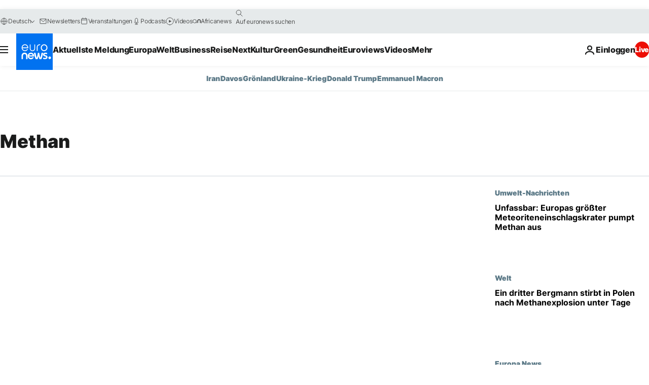

--- FILE ---
content_type: application/javascript
request_url: https://ml314.com/utsync.ashx?pub=&adv=&et=0&eid=84280&ct=js&pi=&fp=&clid=&if=0&ps=&cl=&mlt=&data=&&cp=https%3A%2F%2Fde.euronews.com%2Ftag%2Fmethan&pv=1769033441864_wdiac7d6l&bl=en-us@posix&cb=6861070&return=&ht=&d=&dc=&si=1769033441864_wdiac7d6l&cid=&s=1280x720&rp=&v=2.8.0.252
body_size: 725
content:
_ml.setFPI('3658471139167961202');_ml.syncCallback({"es":true,"ds":true});_ml.processTag({ url: 'https://idsync.rlcdn.com/395886.gif?partner_uid=3658471139167961202', type: 'img' });
_ml.processTag({ url: 'https://match.adsrvr.org/track/cmf/generic?ttd_pid=d0tro1j&ttd_tpi=1', type: 'img' });
_ml.processTag({ url: 'https://ib.adnxs.com/getuid?https://ml314.com/csync.ashx%3Ffp=$UID%26person_id=3658471139167961202%26eid=2', type: 'img' });
_ml.processTag({ url: 'https://trc.taboola.com/sg/bombora/1/cm?redirect=https://ml314.com/csync.ashx%3Ffp=<TUID>%26person_id=3658471139167961202%26eid=50077', type: 'img' });


--- FILE ---
content_type: text/javascript; charset=utf-8
request_url: https://de.euronews.com/build/5ad1f207a68ab7461ce4-1037.js
body_size: 5150
content:
"use strict";(globalThis.webpackChunkeuronews=globalThis.webpackChunkeuronews||[]).push([[1037,9068],{5793:(e,t,a)=>{a.d(t,{A:()=>g});var i=a(74382),r=a(58476),n=a(22634);const o={[i.P2.articleListTag]:{vertical:"multi",theme:"tags",program:"multi"},[i.P2.account]:{vertical:"na",theme:"na",program:"na"},[i.P2.contributor]:{vertical:"multi",theme:"multi",program:"multi"},[i.P2.contributorList]:{vertical:"multi",theme:"multi",program:"multi"},[i.P2.login]:{vertical:"na",theme:"na",program:"na"},[i.P2.nativo]:{vertical:"na",theme:"na",program:"na"},[i.P2.programIndex]:{vertical:"na",theme:"na",program:"na"},[i.P2.videoBulletin]:{vertical:"na",theme:"multi",program:"multi"},[i.P2.videoIndex]:{vertical:"multi",theme:"multi",program:"multi"},[i.P2.search]:{vertical:"na",theme:"services",program:"search"},[i.P2.weatherCity]:{vertical:"weather",theme:"weather",program:"weather"},[i.P2.weatherCityEmbed]:{vertical:"weather",theme:"weather",program:"weather"},[i.P2.weatherContinent]:{vertical:"weather",theme:"weather",program:"weather"},[i.P2.weatherCountry]:{vertical:"weather",theme:"weather",program:"weather"},[i.P2.weatherIndex]:{vertical:"weather",theme:"weather",program:"weather"},[i.P2.weatherState]:{vertical:"weather",theme:"weather",program:"weather"}},s={[i.P2.account]:i.P2.account,[i.P2.contributor]:"author",[i.P2.contributorList]:"author",[i.P2.accountOther]:i.P2.accountOther,[i.P2.article]:i.P2.article,[i.P2.gallery]:i.P2.gallery,[i.P2.articleArchive]:"page",[i.P2.articleListContinent]:"page",[i.P2.articleListCountry]:"page",[i.P2.articleListTag]:"page",[i.P2.home]:i.P2.home,[i.P2.hubPage]:"hub",[i.P2.login]:i.P2.login,[i.P2.nativo]:i.P2.nativo,[i.P2.noCommentIndex]:"vod",[i.P2.pageNotFound]:"error404",[i.P2.partners]:i.P2.partners,[i.P2.page]:i.P2.page,[i.P2.program]:"home",[i.P2.programIndex]:"page",[i.P2.search]:"page",[i.P2.showroom]:i.P2.showroom,[i.P2.theme]:"home",[i.P2.timeline]:"page",[i.P2.timelineEmbed]:"page",[i.P2.vertical]:"home",[i.P2.video]:"vod",[i.P2.videoBulletin]:"vod",[i.P2.videoEmbed]:"article",[i.P2.videoIndex]:"vod",[i.P2.videoLive]:"live",[i.P2.videoLiveEmbed]:"live",[i.P2.weatherCity]:"page",[i.P2.weatherCityEmbed]:"page",[i.P2.weatherContinent]:"page",[i.P2.weatherCountry]:"page",[i.P2.weatherIndex]:"page",[i.P2.weatherState]:"page"};var d=a(91592);class g{static dataProvider=n.A.getInstance();static getPageType(){const e=n.A.getInstance().getContextProperty("pageType").data;if(void 0===e)throw new Error("Page type is undefined");return s[e]}static getPageContentType(){return n.A.getInstance().getContextProperty("pageContentType").data??"txt"}static getVideoContentType(){const e=g.getPageType();return"live"===e?e:"vod"}static isVideoEnvironment(){const e=n.A.getInstance().getContextProperty("pageType").data,t=new Set([i.P2.video,i.P2.videoBulletin,i.P2.videoEmbed,i.P2.videoIndex,i.P2.videoLive,i.P2.videoLiveEmbed,i.P2.noCommentIndex]);if(void 0!==e&&t.has(e))return!0;return e===i.P2.article&&void 0!==n.A.getInstance().getEntityProperty("video","url").data}static isVideoPageNotLive(){const e=n.A.getInstance().getContextProperty("pageType").data,t=new Set([i.P2.video,i.P2.videoBulletin,i.P2.videoEmbed,i.P2.videoIndex,i.P2.noCommentIndex]);return void 0!==e&&t.has(e)}static getTechnicalTags(){const e=g.getPageType(),t=n.A.getInstance().getEntityProperty("article","technicalTags");if(t.success&&void 0!==t.data&&t.data.length>0)return t.data;if("hub"===e){const e=n.A.getInstance().getEntityProperty("hubPage","technicalTags");if(e.success&&void 0!==e.data&&e.data.length>0)return e.data}}static getPageHierarchyLocation(){const e=this.dataProvider.getContextProperty("pageType").data;if(void 0===e)throw new Error("Page type is not defined");return o[e]?o[e]:{vertical:this.getEntityOrFallback("vertical",e),theme:this.getEntityOrFallback("theme",e),program:this.getEntityOrFallback("program",e)}}static getEntityOrFallback(e,t){return this.dataProvider.getEntityProperty(e,"id")?.data??this.getDefaultValue(t)}static getPageName(){const e=this.dataProvider.getContextProperty("pageType").data;if(void 0===e)throw new Error("Page type is not defined");const t=this.getPageHierarchyLocation(),a=this.dataProvider.getContextProperty("website").data,i=this.getPageTypeSuffix(e);return this.isArticleLocationPage(e)?`${a}.${t?.vertical}.${t?.theme}.${t?.program}${this.getGeoLocationSuffix()}`:this.isWeatherPageNotMain(e)?`${a}.${t?.vertical}.${t?.theme}${this.getGeoLocationSuffix()}`:`${a}.${t?.vertical}.${t?.theme}.${t?.program}${i}`}static getUrlPath(){return r.A.getHostName()+r.A.getPathWithoutParams()}static getPageUrl(){return r.A.removeQueryParams(["email","mail"])}static getDefaultValue(e){return e===i.P2.pageNotFound?"na":"multi"}static getPageTypeSuffix(e){switch(e){case i.P2.article:case i.P2.video:case i.P2.videoEmbed:return this.getSuffixName(!0);case i.P2.articleListTag:case i.P2.hubPage:return this.getSuffixName(!1);case i.P2.home:case i.P2.noCommentIndex:case i.P2.program:case i.P2.search:case i.P2.theme:case i.P2.weatherIndex:return".main";case i.P2.nativo:return".nativo";case i.P2.pageNotFound:return".error404";case i.P2.programIndex:return".programs";case i.P2.timeline:case i.P2.timelineEmbed:return".just-in";case i.P2.videoBulletin:return".bulletin";case i.P2.videoIndex:return".video";case i.P2.videoLive:case i.P2.videoLiveEmbed:return".live";case i.P2.vertical:return"";case i.P2.articleListCountry:case i.P2.weatherCity:case i.P2.weatherContinent:case i.P2.weatherCountry:case i.P2.weatherState:return this.getGeoLocationSuffix();default:return`.${s[e]}`}}static getSuffixName(e){const t=this.dataProvider.getEntityProperty("article","versions")?.data,a=void 0!==t?t[d.A.get()]?.url:r.A.getLastSegment();if(!e)return`.${a}`;const i=this.dataProvider.getEntityProperty("article","id")?.data;if(void 0===i)throw new Error("Article Id not found.");return`.${i}.${a}`}static getGeoLocationSuffix(){const e=this.dataProvider.getEntityProperty("continent","urlSafeValue").data;if(void 0===e)return"";const t=this.dataProvider.getEntityProperty("country","urlSafeValue").data,a=this.dataProvider.getEntityProperty("state","urlSafeValue").data,i=this.dataProvider.getEntityProperty("city","urlSafeValue").data;let r="."+e;return void 0!==t&&(r+="."+t),void 0!==a&&(r+="."+a),void 0!==i&&(r+="."+i),r}static isWeatherPageNotMain(e){return new Set([i.P2.weatherCity,i.P2.weatherCityEmbed,i.P2.weatherContinent,i.P2.weatherCountry,i.P2.weatherState]).has(e)}static isArticleLocationPage(e){return i.P2.articleListContinent===e||i.P2.articleListCountry===e}static getContentTaxonomy(){const e=n.A.getInstance().getEntityProperty("article","contextualSignals").data?.doubleVerify.slugs,t=n.A.getInstance().getEntityProperty("article","grapeshotCategories").data??[];return void 0===e||0===e.length?t:e.concat(t)}}},11037:(e,t,a)=>{a.r(t),a.d(t,{default:()=>y});var i=a(21665);const r=1,n=3,o="ins-last-session-id";var s=a(41702),d=a(73082),g=a(32374),c=a(14229),l=a(74633),u=a(94389),h=a(39068),m=a(12576);class y extends g.A{async $resolveDependencies(){if([this.didomi,this.datalayer]=await c.Ay.getInstance().resolve(["didomi","insiderDatalayer"],this),!this.datalayer)throw Error("Insider failure. Dependency on `InsiderDatalayer` is undefined but is mandatory. Please fix the related dependency class `$init()`")}async $init(){this.addEventListnerForInsiderSegmentsReadyEvent();const e=this.retrieveConsent(),t=this.datalayer.getDatalayer();this.setDatalayer(t),this.defineInsiderFlowVariable(e),this.sdk=await this.loadSdk({hasConsent:e}),this.userSessionId=this.sdk?.getUserSession(),await this.initClientIPAddressTrackingOnSessionStart(),this.handleInsiderCustomEvent()}$reset(){const e=this.datalayer.getDatalayer();this.setDatalayer(e),this.resendDatalayer()}defineInsiderFlowVariable(e){window.insiderFlow=e?n:r,this.logger.debug(`window.insiderFlow = ${window.insiderFlow}`)}async loadSdk({hasConsent:e}){return new Promise((t,a)=>{this.logger.debug(`Loading Insider SDK (ins.js) with consent = ${e}`),window.addEventListener("insider:api-initialized",()=>window.Insider?t(window.Insider):a("something went wrong initializing Insider SDK. ins.js script as loaded but window.Insider is undefined..."));const i=window.euronewsEnvs?.PUBLIC_INSIDER_PARTNER_NAME;if(!i)throw Error("Missing window.euronewsEnvs.PUBLIC_INSIDER_PARTNER_NAME");const r=window.euronewsEnvs?.PUBLIC_INSIDER_PARTNER_ID;if(!r)throw Error("Missing window.euronewsEnvs.PUBLIC_INSIDER_PARTNER_ID");let n=`https://${i}.api.useinsider.com/ins.js?`;n+=e?`id=${r}`:"c=0",this.logger.debug(`loading script: ${n}`);const o=document.createElement("script");o.id="insider",o.async=!0,o.src=n,o.onerror=()=>a("ins.js script load error. Insider SDK could not be initialized"),document.head.appendChild(o)})}resendDatalayer(){if(!this.sdk)throw Error("Insider service sdk ref is undefined. You're trying to trigger sdk refresh before loading it.");this.logger.debug("Dispathing reset event to insider sdk (window.Insider)"),this.sdk?.eventManager.dispatch("init-manager:re-initialize")}setDatalayer(e){this.logger.debug("setting datalayer",e),window.insider_object=e}retrieveConsent(){if(!this.didomi)return!1;const e=this.didomi.getSdk?.();return!(e?.isRegulationApplied?.("gdpr")??!1)||this.didomi.hasVendorConsent(i.L.INSIDER)}static getUserSegmentIds(){const e=localStorage.getItem("ins-profile-segment-euronews");if(!e)return[];if(!(0,s.Eo)(e))return console.error(`Insider profile segment is not a valid JSON: ${e}`),localStorage.removeItem("ins-profile-segment-euronews"),[];const{data:t,_expires:a}=JSON.parse(e);return 1e3*a>=Date.now()?t.map(e=>e.toString()):(localStorage.removeItem("ins-profile-segment-euronews"),[])}handleInsiderCustomEvent(){(0,d.LM)(()=>{if(!(this.datalayer instanceof h.default))return;const e=this.datalayer.getInsiderTrackingEventParametersforVideoStarted();this.trackInsiderEvent(e)})}async initClientIPAddressTrackingOnSessionStart(){if(!this.retrieveConsent())return;if(void 0===this.userSessionId)return;if(!(await this.isNewSession()))return;const e=await this.getTrackingEventParamettersForIPAdress();if(void 0===e)return;const t=e[0].event_params.custom.session_id;u.A.setCookie(o,t,".euronews.com","/"),await this.trackInsiderEvent(e)}async trackInsiderEvent(e){void 0!==e&&this.sdk?.track("events",e)}async isNewSession(){return u.A.getCookie(o)!==this.userSessionId}async getTrackingEventParamettersForIPAdress(){const e=await l.A.getClientIp();if(e&&this.userSessionId)return[{event_name:"ipaddress",event_params:{custom:{client_ip:e,session_id:this.userSessionId}}}]}addEventListnerForInsiderSegmentsReadyEvent(){this.logger.debug("Adding event listener for insider-segments-ready event to update key values for ads targeting"),window.addEventListener("insider-segments-ready",this.insiderSegmentReadyCallback.bind(this))}insiderSegmentReadyCallback(){this.logger.debug("insider-segments-ready event received");const e=y.getUserSegmentIds();m.default?.updateKeyOptiDigitalValues({insiderSegments:e})}}},11246:(e,t,a)=>{a.d(t,{A:()=>n});var i=a(26278),r=a(94389);class n{static isLoggedIn(){return r.A.hasCookie(i.e.gigyaLogged)}static initialize(){n.isLoggedIn()?n.setLoginDisplayState():n.setLogOut()}static setLoginDisplayState(){document.body.classList.add("is-account-logged")}static setLogIn(e=!1){const t=!e;r.A.setCookie(i.e.gigyaLogged,"true",".euronews.com","/",t)}static setLogOut(){r.A.removeCookie(i.e.gigyaLogged,".euronews.com","/"),document.body.classList.remove("is-account-logged")}}},21665:(e,t,a)=>{a.d(t,{L:()=>i});const i={AAM_DIDOMI_SDK_ID:"565",FACEBOOK:"facebook",INSIDER:"c:insider-NFP7Yq9F"}},39068:(e,t,a)=>{a.r(t),a.d(t,{default:()=>m});var i=a(21665),r=a(74382),n=a(84816),o=a(32374),s=a(5793),d=a(14229),g=a(11246),c=a(22634),l=a(25073),u=a(73480),h=a(63844);class m extends o.A{constructor(){super(),this.datalayer={page:{type:"Product"},user:{gdpr_optin:!1,custom_identifiers:{}}}}async $resolveDependencies(){[this.euronewsUUIDManager,this.adobe,this.bombora,this.didomi,this.zodCache]=await d.Ay.getInstance().resolve(["euronewsUUIDManager","adobe","bombora","didomi","zodCache"],this)}async $init(){await this.setDatalayer()}async $reset(){await this.updateDataLayer()}getDatalayer(){return JSON.parse(JSON.stringify(this.datalayer))}async setDatalayer(){const e=this.retrieveConsent(),t=await this.getEmail(),a=this.adobe?.getAdobeUUID(),i=g.A.isLoggedIn(),r=await this.getBomboraData(),n={is_logged:i,...void 0!==r&&r},o=this.getPageData();this.currentVideoData=this.getVideoData();const s=this.getDatalayerProduct(o),d={...this.datalayer,user:{gdpr_optin:e,email:t,uuid:a,custom_identifiers:{vuukle_id:void 0,ppid:e&&this.euronewsUUIDManager?.getUUID()||""},custom:n},product:s};this.datalayer=e?d:this.trimPersonalData(d)}async updateDataLayer(){const e=this.getPageData();this.currentVideoData=this.getVideoData(),this.datalayer={...this.datalayer,product:this.getDatalayerProduct(e)}}getPageData(){const{vertical:e,theme:t,program:a}=s.A.getPageHierarchyLocation();return{pageName:s.A.getPageName(),pageUrl:s.A.getPageUrl(),urlPath:s.A.getUrlPath(),pageType:s.A.getPageType(),contentType:s.A.getPageContentType(),vertical:e,theme:t,program:a,technicalTags:s.A.getTechnicalTags()}}getVideoData(){if(!s.A.isVideoEnvironment())return;const e=c.A.getInstance(),t=e.getEntityProperty("video","duration").data,a=u.A.getCurrentVideo(),i=e.getEntityProperty("article","externalPartners").data?.dailymotionId,r=e.getEntityProperty("article","externalPartners").data?.youtubeId,n=e.getEntityProperty("article","houseNumber").data,o=e.getEntity("mainVersion").data?.url,d=e.getEntityProperty("article","publishedAt").data;return{type:s.A.getVideoContentType(),...void 0!==t&&{duration:(t/1e3).toString()},...a?.articleId&&{videoId:a.articleId},...a?.player&&{playerName:a.player},...i&&{dailymotionVideoId:i},...r&&{youtubeVideoId:r},...d&&{publicationDate:l.A.formatUTCDateDDMMYYYY(d)},...n&&{houseNumberVidId:n},...o&&{name:o}}}getDatalayerProduct(e){if(void 0===e)return;const{vertical:t,theme:a,program:i,pageName:n,pageUrl:o,pageType:d,contentType:g,technicalTags:l}=e,u={taxonomy:[t,a,i,d].filter(e=>void 0!==e),currency:"EUR",unit_price:1,unit_sale_price:1},m=s.A.getContentTaxonomy(),y=c.A.getInstance().getContext().data?.locale,P=c.A.getInstance().getContextProperty("pageType").data,p={page_type:d,...y&&{lng:y},...g&&{content_type:g},...this.currentVideoData?.type&&{video_content_type:this.currentVideoData.type},...m.length>0&&{content_taxonomy:m},...t&&{vertical:t},...a&&{theme:a},...i&&{prog:i},...l?.length&&{technical_tags:l},adblocker:h.A.isAdblockEnabled()};return P===r.P2.article||P===r.P2.video?this.buildProductDataForArticlePages(u,p,o):this.buildProductDataForOtherPages(u,p,n,o)}buildProductDataForArticlePages(e,t,a){const i=c.A.getInstance(),r=i.getEntity("article").data;if(void 0===r)return;const n=i.getEntity("keywords").data??[],o=this.getKeywordsSpecificProperty(n,"title"),s=this.getKeywordsSpecificProperty(n,"slug"),d=i.getEntity("image").data,g=i.getEntity("mainVersion").data,u=i.getEntity("city").data,h=i.getEntity("country").data,m=r.advertisingData&&!Array.isArray(r.advertisingData),y={...t,...r.id&&{event_id:r.id},...r.daletEventName&&{event_name:r.daletEventName},...o&&{editorial_tags:o},...s&&{editorial_tags_en:s},...r.numberWords&&{number_words:r.numberWords},...g?.title&&{article_headline_translated:g.title},...r.lastPublishedAt&&{article_publication_date:l.A.formatUTCDateDDMMYYYY(r.lastPublishedAt)},...m&&void 0!==r.advertisingData&&"type"in r.advertisingData&&{article_type:r.advertisingData.type},...u?.urlSafeValue&&{article_city:u.urlSafeValue},...h?.urlSafeValue&&{article_country:h.urlSafeValue}};return{id:r.cid??"",name:r.title??"",url:a,...e,product_image_url:d?.defaultImagePath??"https://static.euronews.com/website/images/logos/logo-euronews-240x28-neon-blue.svg",custom:y}}buildProductDataForOtherPages(e,t,a,i){return{id:a,name:a,url:i,...e,product_image_url:"https://static.euronews.com/website/images/logos/logo-euronews-240x28-neon-blue.svg",custom:{...t}}}trimPersonalData(e){return{...e,user:{...e.user,uuid:void 0,email:void 0,custom:{...e.user.custom,is_logged:void 0},custom_identifiers:{...e.user.custom_identifiers,vuukle_id:void 0,ppid:void 0}}}}retrieveConsent(){return this.didomi?.hasVendorConsent(i.L.INSIDER)??!1}getInsiderTrackingEventParametersforVideoStarted(){const e=this.getPageData(),t=this.currentVideoData;if(!e||!t)return[];const{vertical:a,theme:i,program:r,pageType:n}=e,{type:o,houseNumberVidId:d,name:g,duration:l,playerName:u,publicationDate:h,videoId:m}=t,y=[a,i,r,n].filter(e=>void 0!==e),P=c.A.getInstance(),{cid:p,id:v,daletEventName:w}=P.getEntity("article").data??{},b=s.A.getContentTaxonomy();return[{event_name:"video_started",event_params:{taxonomy:y,currency:"EUR",unit_price:1,unit_sale_price:1,custom:{id:p,lng:P.getContext().data?.locale,event_id:v,event_name:w,url:e.pageUrl,video_url:P.getEntity("video").data?.url,vertical:a,theme:i,prog:r,...b.length>0&&{content_taxonomy:b},video_hn:d,video_name:g,video_id:m,video_duration:l,video_player_name:u,video_content_type:o,publication_date:h}}}]}getKeywordsSpecificProperty=(e,t)=>e.map(e=>e[t]);async getBomboraData(){const e=await(this.bombora?.getVIData());if(void 0!==e)return{bombora_industry:e?.industry,bombora_company_name:e?.company_name,bombora_company_size:e?.size,bombora_company_revenue:e?.revenue,bombora_professional_group:e?.professional_group,bombora_topic:e?.topic,bombora_interest_group:e?.interest_group,bombora_hq_country:e?.hq_country,bombora_segment:e?.segment,bombora_install_data:e?.install_data,bombora_functional_area:e?.functional_area,bombora_seniority:e?.seniority,bombora_decision_maker:e?.decision_maker,bombora_b2b_interests:e?.b2b_interest_cluster}}async getEmail(){const e=n.e.getEntry("userEmail"),t=await(this.zodCache?.get(e));return void 0===t&&this.logger.warn("Email not found in cache",{entry:e}),t}}},41702:(e,t,a)=>{function i(e){if("string"!=typeof e)return!1;try{return JSON.parse(e),!0}catch{return!1}}a.d(t,{Eo:()=>i})},76139:(e,t,a)=>{a.d(t,{L:()=>n,l:()=>r});var i=a(14476);const r=i.z.object({storyId:i.z.union([i.z.string(),i.z.number()]),title:i.z.string(),path:i.z.string().nullable(),breakingNewsLabel:i.z.string()}),n=i.z.array(i.z.string())},84816:(e,t,a)=>{a.d(t,{e:()=>s});var i=a(14476);class r{constructor(e,t){this.key=e,this.schema=t}getKey(){return this.key}getSchema(){return this.schema}}var n=a(76139);const o={lastVisitedPage:i.z.string(),userEmail:i.z.string().email(),breakingNewsSeenIds:n.L,breakingNewsOldIds:n.L,breakingNewsHasBeenClosed:i.z.boolean(),sessionExpiration:i.z.number(),euronewsUUID:i.z.string(),hasLoggedIn:i.z.boolean(),lastLanguage:i.z.string(),hasLanguageChanged:i.z.boolean()},s=new class{constructor(e){this.config=e}getEntry(e){if(!this.config[e])throw new Error(`No entry with key "${e}" found in ZodEntryProvider config`);return new r(e,this.config[e])}}(o)}}]);